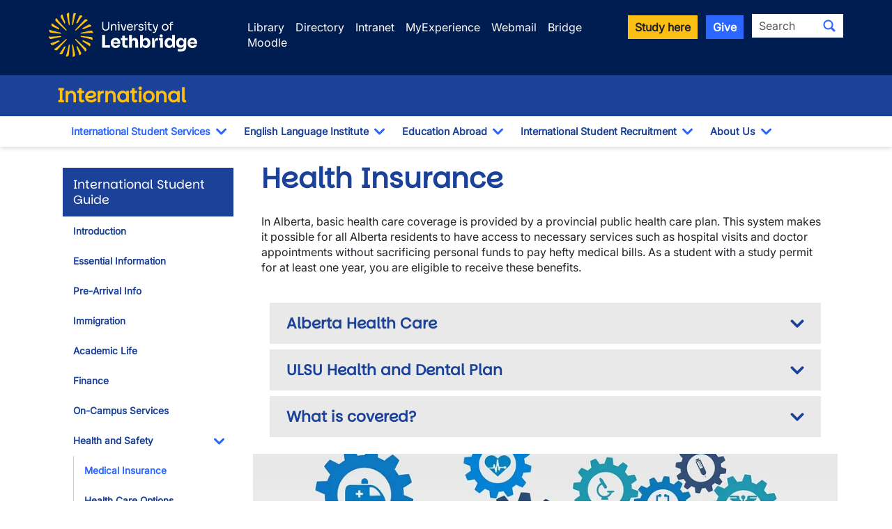

--- FILE ---
content_type: text/html; charset=UTF-8
request_url: https://www.ulethbridge.ca/international/health-insurance
body_size: 11719
content:
<!DOCTYPE html>
<html lang="en" dir="ltr" prefix="og: https://ogp.me/ns#" class="h-100">
  <head>
          <!-- If a group ID exists, send it as a data layer variable to Google Tag Manager -->
              <script>
          window.dataLayer = window.dataLayer || [];
          window.dataLayer.push({
            'send_group_id': 86
          });
        </script>
            <!-- Google Tag Manager -->
        <script>(function(w,d,s,l,i){w[l]=w[l]||[];w[l].push({'gtm.start':
        new Date().getTime(),event:'gtm.js'});var f=d.getElementsByTagName(s)[0],
        j=d.createElement(s),dl=l!='dataLayer'?'&l='+l:'';j.async=true;j.src=
        'https://www.googletagmanager.com/gtm.js?id='+i+dl;f.parentNode.insertBefore(j,f);
        })(window,document,'script','dataLayer','GTM-M98C3SQ2');</script>
      <!-- End Google Tag Manager -->
    
    <meta charset="utf-8" />
<noscript><style>form.antibot * :not(.antibot-message) { display: none !important; }</style>
</noscript><meta name="Generator" content="Drupal 10 (https://www.drupal.org)" />
<meta name="MobileOptimized" content="width" />
<meta name="HandheldFriendly" content="true" />
<meta name="viewport" content="width=device-width, initial-scale=1.0" />
<meta property="og:image" content="https://www.ulethbridge.ca/themes/custom/novalux/images/university_of_lethbridge.jpg" />
<link rel="canonical" href="https://www.ulethbridge.ca/international/health-insurance" />
<link rel="shortlink" href="https://www.ulethbridge.ca/node/20850" />

    <title>Health Insurance | University of Lethbridge</title>
    <link rel="stylesheet" media="all" href="/sites/default/files/css/css_puvwHJM4m26hosMYU8xsHe42PJqZSQR-BXYS7wkZw98.css?delta=0&amp;language=en&amp;theme=novalux&amp;include=eJxdjlEKwyAQRC9kFAo90NgsxrC64mhoevqW_jT0c97jwcC4M8C4HDe_00WzwdHR7iGCct1JLUIXjlNzTVdThEQSuod1CdV6geaXuGoHdD7_y4aO9Ak3hrXPBvU_4mdtM2rmJqvjySHle-QNOA5BDA" />
<link rel="stylesheet" media="all" href="/sites/default/files/css/css_jtzGvRDQaIB19O-l3JMuaHbohA0IseVpVXYy3v2AyNE.css?delta=1&amp;language=en&amp;theme=novalux&amp;include=eJxdjlEKwyAQRC9kFAo90NgsxrC64mhoevqW_jT0c97jwcC4M8C4HDe_00WzwdHR7iGCct1JLUIXjlNzTVdThEQSuod1CdV6geaXuGoHdD7_y4aO9Ak3hrXPBvU_4mdtM2rmJqvjySHle-QNOA5BDA" />
<link rel="stylesheet" media="all" href="https://cdn.jsdelivr.net/npm/bootstrap-icons@latest/font/bootstrap-icons.min.css" />

    
    <link rel="icon" type="image/png" href="/themes/custom/novalux/images/icons/favicon-96x96.png" sizes="96x96" />
    <link rel="icon" type="image/svg+xml" href="/themes/custom/novalux/images/icons/favicon.svg" />
    <link rel="shortcut icon" href="/themes/custom/novalux/images/icons/favicon.ico" />
    <link rel="apple-touch-icon" href="/themes/custom/novalux/images/icons/apple-touch-icon.png" />
    <meta name="apple-mobile-web-app-title" content="U of L" />
    <link rel="manifest" href="/themes/custom/novalux/images/icons/site.webmanifest" />
  </head>
  <body class="path-node page-node-type-page   d-flex flex-column h-100 group-id-86">
          <!-- Google Tag Manager (noscript) -->
        <noscript><iframe src="https://www.googletagmanager.com/ns.html?id=GTM-M98C3SQ2"
        height="0" width="0" style="display:none;visibility:hidden"></iframe></noscript>
      <!-- End Google Tag Manager (noscript) -->
            <a href="#main-content" class="visually-hidden focusable skip-link">
      Skip to main content
    </a>
    
      <div class="dialog-off-canvas-main-canvas d-flex flex-column h-100" data-off-canvas-main-canvas>
    



<header>
  <div class="header-top">
  <div class="container">
    <div class="row site-header-brand mb-2">
      <div class="col-12 col-md-4 col-lg-3 g-0 text-center text-md-start logo-container">
        <a href="/">
          <img src="/themes/custom/novalux/images/logo-header.svg" class="logo logoUleth" alt="Welcome to the University of Lethbridge" />
        </a>
      </div>

      <div class="col-12 col-md-8 col-lg-9 d-none g-0 d-md-block">
        <div class="row justify-content-start">
          <div class="col-xs-12 utility-nav header-search">
            <div class="row">
  <div class="col d-flex justify-content-start justify-content-md-end utility-links mt-2_5">
    <ul>
      <li><a href="https://library.ulethbridge.ca" class="global-header-links">Library</a></li>
      <li><a href="/directory" class="global-header-links">Directory</a></li>
      <li><a href="https://uleth.sharepoint.com/sites/Intranet" class="global-header-links">Intranet</a></li>
      <li><a href="https://myexperience.ulethbridge.ca" class="global-header-links">MyExperience</a></li>
      <li><a href="/webmail" class="global-header-links">Webmail</a></li>
      <li><a href="https://bridge.uleth.ca/" class="global-header-links">Bridge</a></li>
      <li><a href="https://moodle.uleth.ca/" class="global-header-links">Moodle</a></li>
    </ul>
  </div>
  <div class="col-12 col-xl-auto col d-flex justify-content-end text-end utility-search d-none d-md-block">
    <a role="button" class="btn btn-secondary btn-sm global-header-links me-2" href="/admissions">Study here</a>
    <a role="button" class="btn btn-info btn-sm global-header-links me-2" href="/giving">Give</a>
      <span class="global-search">
    
  
  <form data-block="search" action="/search" method="get" id="search-api-page-block-form-site-search" accept-charset="UTF-8">
  <div class="input-group flex-nowrap">
    <div class="js-form-item form-item js-form-type-search form-type-search js-form-item-keys form-item-keys form-no-label">
      <label for="edit-keys" class="visually-hidden">Search</label>
        
  <input title="Enter the terms you wish to search for." class="form-control-sm form-search form-control" placeholder="Search" data-drupal-selector="edit-keys" type="search" id="edit-keys" name="keys" value="" size="40" maxlength="128" />


        </div>
<div data-drupal-selector="edit-actions" class="form-actions js-form-wrapper form-wrapper" id="edit-actions">
<button class="search-form__submit btn-sm btn-default button js-form-submit form-submit" data-drupal-selector="edit-submit" type="submit" id="edit-submit" value="Search" aria-label="Submit search"><i class="bi bi-search"></i></span>
</button>
</div>

  </div>
</form>



  </span>
  </div>
</div>
          </div>
        </div>
      </div>

    </div>
  </div>
</div>

  <div class="header-department">
    <div class="container">
      <div class="row">
        <div class="col">
                    <h2 class="unit-name">
                          <a href="/international">International</a>
                      </h2>
        </div>
      </div>
    </div>
  </div>

  <button type="button" id="nav-toggle" class="navbar-toggle collapsed" aria-label="Main menu">
    <span class="icon-bar"></span>
    <span class="icon-bar"></span>
    <span class="icon-bar"></span>
  </button>

  <div class="header-nav">
    <div class="container">
      <div class="row site-header-navigation">
        <div class="col">
          <nav class="navbar navbar-default nav-sub-page" role="navigation">
            <div class="navbar-items" id="unit-nav">
  <div class="container d-md-none mobile-nav-header">
    <div class="row">
      <div class="col-7">
        <a href="/">
          <img src="/themes/custom/novalux/images/logo-mobile.svg" class="" alt="Welcome to the University of Lethbridge" />
        </a>
      </div>
      <div class="col-5 text-end mt-3">
        <a id="mobile-close-nav" class="btn btn-info btn-sm ">Close <i class="bi bi-x-lg"></i>
        </a>
      </div>
    </div>
    <div class="row">
      <div id="nav-search-container" class="gx-0 col-12 text-center">
        <div class="header-search" id="mobile-header-search">
            <span class="global-search mobile-search">
    
  
  <form data-block="search" action="/search" method="get" id="search-api-page-block-form-site-search--2" accept-charset="UTF-8">
  <div class="input-group flex-nowrap">
    <div class="js-form-item form-item js-form-type-search form-type-search js-form-item-keys form-item-keys form-no-label">
      <label for="edit-keys--2" class="visually-hidden">Search</label>
        
  <input title="Enter the terms you wish to search for." class="form-control-sm form-search form-control" placeholder="Search" data-drupal-selector="edit-keys" type="search" id="edit-keys--2" name="keys" value="" size="40" maxlength="128" />


        </div>
<div data-drupal-selector="edit-actions" class="form-actions js-form-wrapper form-wrapper" id="edit-actions--2">
<button class="search-form__submit btn-sm btn-default button js-form-submit form-submit" data-drupal-selector="edit-submit" type="submit" id="edit-submit--2" value="Search" aria-label="Submit search"><i class="bi bi-search"></i></span>
</button>
</div>

  </div>
</form>



  </span>
        </div>
      </div>
    </div>
  </div>
  <div class="container">
    <div class="row">
      <div class="col">
          <div class="region region-nav-main">
    <div id="block-group-content-menu-department-menu--2" class="block block-group-content-menu block-group-content-menudepartment-menu">
  
    
      
            <ul data-block="nav_main" class="navbar-nav mr-auto">
                      
  <li class="nav-item dropdown">
          <div class="btn-group">
        <a href="/international/content/international-student-services" class="nav-item nav-link active pt-2_5 pb-2_5 btn" data-drupal-link-system-path="node/9256">International Student Services</a>
        <button type="button" class="arrow btn ps-3 ps-md-0 pe-3 pt-1_5 pb-1_5" data-bs-toggle="dropdown" aria-haspopup="true" aria-expanded="false">
          <i class="bi bi-chevron-down"></i>
          <span class="sr-only">Toggle Dropdown</span>
        </button>

                    <ul class="dropdown-menu">
                      
  <li class="nav-item">
          <a href="/international/content/advising-hours" class="dropdown-item not-active pt-2_5 pb-2_5 btn" data-drupal-link-system-path="node/9295">International Student Advising</a>
    
  </li>

                  
  <li class="nav-item">
          <a href="/international/international-student-events" class="dropdown-item not-active pt-2_5 pb-2_5 btn" data-drupal-link-system-path="node/24343">International Student Events</a>
    
  </li>

                  
  <li class="nav-item">
          <a href="/international/international-student-guide-1" class="dropdown-item active pt-2_5 pb-2_5 btn" data-drupal-link-system-path="node/22834">International Student Guide</a>
    
  </li>

                  
  <li class="nav-item">
          <a href="/international/pre-arrival-information-international-students" class="dropdown-item not-active pt-2_5 pb-2_5 btn" data-drupal-link-system-path="node/36787">Pre-Arrival Information for International Students</a>
    
  </li>

                  
  <li class="nav-item">
          <a href="/international/immigration-updates-announcements" class="dropdown-item not-active pt-2_5 pb-2_5 btn" data-drupal-link-system-path="node/39992">Immigration Updates &amp; Announcements</a>
    
  </li>

                  
  <li class="nav-item">
          <a href="/international/application-guides-immigration-resources" class="dropdown-item not-active pt-2_5 pb-2_5 btn" data-drupal-link-system-path="node/40864">Application Guides &amp; Resources</a>
    
  </li>

                  
  <li class="nav-item">
          <a href="/international/content/request-invitation-letter" class="dropdown-item not-active pt-2_5 pb-2_5 btn" data-drupal-link-system-path="node/9398">Request for Graduation Invitation Letter</a>
    
  </li>

                  
  <li class="nav-item">
          <a href="/international/content/request-post-graduation-work-permit-letter" class="dropdown-item not-active pt-2_5 pb-2_5 btn" data-drupal-link-system-path="node/9399">Request for Completion Letter (PGWP)</a>
    
  </li>

                  
  <li class="nav-item">
          <a href="/international/international-student-mentorship-program-ismp" title="Learn about the International Student Mentorship Program" class="dropdown-item not-active pt-2_5 pb-2_5 btn" data-drupal-link-system-path="node/17580">International Student Mentorship Program</a>
    
  </li>

                  
  <li class="nav-item">
          <a href="/international/icent-app-ulethbridge" class="dropdown-item not-active pt-2_5 pb-2_5 btn" data-drupal-link-system-path="node/23973">iCent App uLethbridge</a>
    
  </li>

                  
  <li class="nav-item">
          <a href="/international/international-recipe-collection" class="dropdown-item not-active pt-2_5 pb-2_5 btn" data-drupal-link-system-path="node/34516">International Recipe Collection</a>
    
  </li>

        </ul>
  
      </div>
    
  </li>

                  
  <li class="nav-item dropdown">
          <div class="btn-group">
        <a href="/international/content/english-language-institute" class="nav-item nav-link not-active pt-2_5 pb-2_5 btn" data-drupal-link-system-path="node/9324">English Language Institute</a>
        <button type="button" class="arrow btn ps-3 ps-md-0 pe-3 pt-1_5 pb-1_5" data-bs-toggle="dropdown" aria-haspopup="true" aria-expanded="false">
          <i class="bi bi-chevron-down"></i>
          <span class="sr-only">Toggle Dropdown</span>
        </button>

                    <ul class="dropdown-menu">
                      
  <li class="nav-item">
          <a href="/international/content/english-academic-purposes-eap" class="dropdown-item not-active pt-2_5 pb-2_5 btn" data-drupal-link-system-path="node/9323">English for Academic Purposes (EAP)</a>
    
  </li>

                  
  <li class="nav-item">
          <a href="/international/english-academic-purposes-scholarships" class="dropdown-item not-active pt-2_5 pb-2_5 btn" data-drupal-link-system-path="node/24151">English for Academic Purposes Awards</a>
    
  </li>

                  
  <li class="nav-item">
          <a href="/international/living-lethbridge-eli-students" class="dropdown-item not-active pt-2_5 pb-2_5 btn" data-drupal-link-system-path="node/21919">Living in Lethbridge for ELI Students</a>
    
  </li>

                  
  <li class="nav-item">
          <a href="/international/request-custom-program" class="dropdown-item not-active pt-2_5 pb-2_5 btn" data-drupal-link-system-path="node/42313">Request a Custom Program</a>
    
  </li>

                  
  <li class="nav-item">
          <a href="/international/summer-english-experience-canada" class="dropdown-item not-active pt-2_5 pb-2_5 btn" data-drupal-link-system-path="node/24135">Summer English Experience in Canada</a>
    
  </li>

                  
  <li class="nav-item">
          <a href="/international/eli-activity-calendar" class="dropdown-item not-active pt-2_5 pb-2_5 btn" data-drupal-link-system-path="node/21448">ELI Activity Calendar</a>
    
  </li>

                  
  <li class="nav-item">
          <a href="/international/content/custom-programs" class="dropdown-item not-active pt-2_5 pb-2_5 btn" data-drupal-link-system-path="node/9325">Custom Programs</a>
    
  </li>

                  
  <li class="nav-item">
          <a href="/international/content/english-language-tutor-program-1" class="dropdown-item not-active pt-2_5 pb-2_5 btn" data-drupal-link-system-path="node/9255">English Language Partner Program</a>
    
  </li>

                  
  <li class="nav-item">
          <a href="/international/writing-tutoring-program-wtp" class="dropdown-item not-active pt-2_5 pb-2_5 btn" data-drupal-link-system-path="node/21914">Writing Tutoring Program</a>
    
  </li>

                  
  <li class="nav-item">
          <a href="/international/homestay" class="dropdown-item not-active pt-2_5 pb-2_5 btn" data-drupal-link-system-path="node/23026">Homestay</a>
    
  </li>

        </ul>
  
      </div>
    
  </li>

                  
  <li class="nav-item dropdown">
          <div class="btn-group">
        <a href="/international/content/education-abroad" class="nav-item nav-link not-active pt-2_5 pb-2_5 btn" data-drupal-link-system-path="node/9381">Education  Abroad</a>
        <button type="button" class="arrow btn ps-3 ps-md-0 pe-3 pt-1_5 pb-1_5" data-bs-toggle="dropdown" aria-haspopup="true" aria-expanded="false">
          <i class="bi bi-chevron-down"></i>
          <span class="sr-only">Toggle Dropdown</span>
        </button>

                    <ul class="dropdown-menu">
                      
  <li class="nav-item">
          <a href="/international/content/scholarships-0" class="dropdown-item not-active pt-2_5 pb-2_5 btn" data-drupal-link-system-path="node/9375">Scholarships</a>
    
  </li>

                  
  <li class="nav-item">
          <a href="/international/outbound" class="dropdown-item not-active pt-2_5 pb-2_5 btn" data-drupal-link-system-path="node/9376">Outbound</a>
    
  </li>

                  
  <li class="nav-item">
          <a href="/international/inbound" class="dropdown-item not-active pt-2_5 pb-2_5 btn" data-drupal-link-system-path="node/9369">Inbound</a>
    
  </li>

        </ul>
  
      </div>
    
  </li>

                  
  <li class="nav-item dropdown">
          <div class="btn-group">
        <a href="/international/international-recruitment" class="nav-item nav-link not-active pt-2_5 pb-2_5 btn" data-drupal-link-system-path="node/11854">International Student Recruitment</a>
        <button type="button" class="arrow btn ps-3 ps-md-0 pe-3 pt-1_5 pb-1_5" data-bs-toggle="dropdown" aria-haspopup="true" aria-expanded="false">
          <i class="bi bi-chevron-down"></i>
          <span class="sr-only">Toggle Dropdown</span>
        </button>

                    <ul class="dropdown-menu">
                      
  <li class="nav-item">
          <a href="/international/international-recruitment" title="" class="dropdown-item not-active pt-2_5 pb-2_5 btn" data-drupal-link-system-path="node/11854">Our Recruitment Team</a>
    
  </li>

                  
  <li class="nav-item">
          <a href="https://www.ulethbridge.ca/future-student/international-enrolment-booking" title="" class="dropdown-item not-active pt-2_5 pb-2_5 btn">Book an appointment with an International Recruiter</a>
    
  </li>

                  
  <li class="nav-item">
          <a href="/international/education-agents-consultants-representatives" title="" class="dropdown-item not-active pt-2_5 pb-2_5 btn" data-drupal-link-system-path="node/40449">About Education Agents, Consultants, &amp; Representatives</a>
    
  </li>

                  
  <li class="nav-item">
          <a href="/international/partner-agents-consultants-and-representatives" class="dropdown-item not-active pt-2_5 pb-2_5 btn" data-drupal-link-system-path="node/40450">Our Partner Agents, Consultants, and Representatives</a>
    
  </li>

                  
  <li class="nav-item">
          <a href="/international/prospective-agents" title="" class="dropdown-item not-active pt-2_5 pb-2_5 btn" data-drupal-link-system-path="node/20243">Become a Recruitment Partner</a>
    
  </li>

                  
  <li class="nav-item">
          <a href="/international/international-information-sessions-events-and-tours" class="dropdown-item not-active pt-2_5 pb-2_5 btn" data-drupal-link-system-path="node/41004">International Information Sessions, Events and Tours</a>
    
  </li>

        </ul>
  
      </div>
    
  </li>

                  
  <li class="nav-item dropdown">
          <div class="btn-group">
        <a href="/international/content/about-us" class="nav-item nav-link not-active pt-2_5 pb-2_5 btn" data-drupal-link-system-path="node/9280">About Us</a>
        <button type="button" class="arrow btn ps-3 ps-md-0 pe-3 pt-1_5 pb-1_5" data-bs-toggle="dropdown" aria-haspopup="true" aria-expanded="false">
          <i class="bi bi-chevron-down"></i>
          <span class="sr-only">Toggle Dropdown</span>
        </button>

                    <ul class="dropdown-menu">
                      
  <li class="nav-item">
          <a href="/international/content/who-we-serve-0" class="dropdown-item not-active pt-2_5 pb-2_5 btn" data-drupal-link-system-path="node/9281">Who We Serve</a>
    
  </li>

                  
  <li class="nav-item">
          <a href="/international/content/guiding-principles" class="dropdown-item not-active pt-2_5 pb-2_5 btn" data-drupal-link-system-path="node/9253">Guiding Principles</a>
    
  </li>

                  
  <li class="nav-item">
          <a href="/international/international-centre-events-0" class="dropdown-item not-active pt-2_5 pb-2_5 btn" data-drupal-link-system-path="node/22791">International Centre Events</a>
    
  </li>

                  
  <li class="nav-item">
          <a href="/international/content/volunteering-opportunities" class="dropdown-item not-active pt-2_5 pb-2_5 btn" data-drupal-link-system-path="node/9282">Volunteering Opportunities</a>
    
  </li>

                  
  <li class="nav-item">
          <a href="/international/international-dinner" class="dropdown-item not-active pt-2_5 pb-2_5 btn" data-drupal-link-system-path="node/24932">International Dinner</a>
    
  </li>

                  
  <li class="nav-item">
          <a href="/international/content/international-education-week-0" class="dropdown-item not-active pt-2_5 pb-2_5 btn" data-drupal-link-system-path="node/9270">International Education Week</a>
    
  </li>

                  
  <li class="nav-item">
          <a href="/international/faq-ukrainian-students" class="dropdown-item not-active pt-2_5 pb-2_5 btn" data-drupal-link-system-path="node/38782">FAQ for Ukrainian Students</a>
    
  </li>

                  
  <li class="nav-item">
          <a href="/international/contact" class="dropdown-item not-active pt-2_5 pb-2_5 btn" data-drupal-link-system-path="node/11575">Contact</a>
    
  </li>

        </ul>
  
      </div>
    
  </li>

        </ul>
  



  </div>

  </div>

      </div>
    </div>
  </div>
  <div class="container utility-container utility-container-mobile d-block d-md-none">
    <div class="col-12 utility-nav utility-nav-mobile">
      <div class="row">
  <div class="col d-flex justify-content-start justify-content-md-end utility-links mt-2_5">
    <ul>
      <li><a href="https://library.ulethbridge.ca" class="global-header-links mobile-header-links">Library</a></li>
      <li><a href="/directory" class="global-header-links mobile-header-links">Directory</a></li>
      <li><a href="https://uleth.sharepoint.com/sites/Intranet" class="global-header-links mobile-header-links">Intranet</a></li>
      <li><a href="https://myexperience.ulethbridge.ca" class="global-header-links mobile-header-links">MyExperience</a></li>
      <li><a href="/webmail" class="global-header-links mobile-header-links">Webmail</a></li>
      <li><a href="https://bridge.uleth.ca/" class="global-header-links mobile-header-links">Bridge</a></li>
      <li><a href="https://moodle.uleth.ca/" class="global-header-links mobile-header-links">Moodle</a></li>
    </ul>
  </div>
  <div class="col-12 col-xl-auto col d-flex justify-content-end text-end utility-search d-none d-md-block">
    <a role="button" class="btn btn-secondary btn-sm global-header-links me-2" href="/admissions">Study here</a>
    <a role="button" class="btn btn-info btn-sm global-header-links me-2" href="/giving">Give</a>
      <span class="global-search">
    
  
  <form data-block="search" action="/search" method="get" id="search-api-page-block-form-site-search--3" accept-charset="UTF-8">
  <div class="input-group flex-nowrap">
    <div class="js-form-item form-item js-form-type-search form-type-search js-form-item-keys form-item-keys form-no-label">
      <label for="edit-keys--3" class="visually-hidden">Search</label>
        
  <input title="Enter the terms you wish to search for." class="form-control-sm form-search form-control" placeholder="Search" data-drupal-selector="edit-keys" type="search" id="edit-keys--3" name="keys" value="" size="40" maxlength="128" />


        </div>
<div data-drupal-selector="edit-actions" class="form-actions js-form-wrapper form-wrapper" id="edit-actions--3">
<button class="search-form__submit btn-sm btn-default button js-form-submit form-submit" data-drupal-selector="edit-submit" type="submit" id="edit-submit--3" value="Search" aria-label="Submit search"><i class="bi bi-search"></i></span>
</button>
</div>

  </div>
</form>



  </span>
  </div>
</div>
    </div>
    <div class="col-12 text-center">
      <a role="button" class="btn btn-secondary btn-sm global-header-links mobile-header-links" href="/admissions">Study here</a>
      <a role="button" class="btn btn-info btn-sm global-header-links mobile-header-links" href="/giving">Give</a>
    </div>
  </div>
</div>
          </nav>
        </div>
      </div>
    </div>
  </div>

</header>

<main role="main">
  <a id="main-content" tabindex="-1"></a>
  
<div class="container container">
    <div class="row">

          <div class="order-2 order-lg-1 col-12 col-lg-3 sidebar-first">
          <div class="region region-sidebar-first">
    <div id="block-group-content-menu-department-menu" class="block block-group-content-menu block-group-content-menudepartment-menu">
  
    
      

        
    
                  
                  
                      <h5 class="menu-parent-title">International Student Guide</h5>
                  <ul class="navbar-nav mr-auto" id="")>
    
                                    
    <li class="nav-item">
              <a href="/international/introduction" class="nav-link not-active pt-2_5 pb-2_5 btn" data-drupal-link-system-path="node/20784">Introduction</a>
          </li>
  
                                    
    <li class="nav-item">
              <a href="/international/essential-information" class="nav-link not-active pt-2_5 pb-2_5 btn" data-drupal-link-system-path="node/20785">Essential Information</a>
          </li>
  
                                    
    <li class="nav-item">
              <a href="https://www.ulethbridge.ca/international/pre-arrival-information-international-students" class="nav-link not-active pt-2_5 pb-2_5 btn">Pre-Arrival Info  </a>
          </li>
  
                                    
    <li class="nav-item">
              <a href="/international/immigration" class="nav-link not-active pt-2_5 pb-2_5 btn" data-drupal-link-system-path="node/20786">Immigration</a>
          </li>
  
                                    
    <li class="nav-item">
              <a href="/international/academic-life" class="nav-link not-active pt-2_5 pb-2_5 btn" data-drupal-link-system-path="node/20787">Academic Life</a>
          </li>
  
                                    
    <li class="nav-item">
              <a href="/international/finance" class="nav-link not-active pt-2_5 pb-2_5 btn" data-drupal-link-system-path="node/23027">Finance</a>
          </li>
  
                                    
    <li class="nav-item">
              <a href="/international/campus-services" class="nav-link not-active pt-2_5 pb-2_5 btn" data-drupal-link-system-path="node/20788">On-Campus Services</a>
          </li>
  
                                    
    <li class="nav-item dropdown">
              <div class="btn-group">
          <a href="/international/health-and-safety" class="expanded-nav-link active pt-2_5 pb-2_5 btn" data-drupal-link-system-path="node/20789">Health and Safety</a>
          <button type="button" class="arrow btn" data-bs-toggle="collapse" data-bs-auto-close="false" aria-expanded="false" data-bs-target="#menu-health-and-safety"aria-controls="menu-health-and-safety">
            <i class="bi bi-chevron-down"></i>
            <span class="sr-only">Toggle Dropdown</span>
          </button>
        </div>
                      <ul id="menu-health-and-safety" class="collapse side-dropdown show">
    
                                    
    <li class="nav-item">
              <a href="/international/health-insurance" class="dropdown-link active pt-2_5 pb-2_5 btn is-active" data-drupal-link-system-path="node/20850" aria-current="page">Medical Insurance</a>
          </li>
  
                                    
    <li class="nav-item">
              <a href="/international/health-care-options" class="dropdown-link not-active pt-2_5 pb-2_5 btn" data-drupal-link-system-path="node/20851">Health Care Options</a>
          </li>
  
                                    
    <li class="nav-item">
              <a href="/international/mental-and-sexual-health" class="dropdown-link not-active pt-2_5 pb-2_5 btn" data-drupal-link-system-path="node/20854">Mental and Sexual Health</a>
          </li>
  
                                    
    <li class="nav-item">
              <a href="/international/staying-safe" class="dropdown-link not-active pt-2_5 pb-2_5 btn" data-drupal-link-system-path="node/20855">Staying Safe</a>
          </li>
  
              </ul>
      
          </li>
  
                                    
    <li class="nav-item">
              <a href="/international/practical-living" class="nav-link not-active pt-2_5 pb-2_5 btn" data-drupal-link-system-path="node/20790">Practical Living</a>
          </li>
  
                                    
    <li class="nav-item">
              <a href="/international/canadian-way" class="nav-link not-active pt-2_5 pb-2_5 btn" data-drupal-link-system-path="node/20791">Canadian Way</a>
          </li>
  
              </ul>
      
      
                  
                  
                  
                  
                  
                  
                  
                  
          




  </div>

  </div>

      </div>
    
    <div class="order-1 order-lg-2 col-12 col-lg-9">
        <div class="region region-content">
    <div data-drupal-messages-fallback class="hidden"></div>


<article class="header_footer_left node--type-page node--mode-full node--type-page--mode-full node-published">
  <div>
    <h1 class="page-title">Health Insurance</h1>
    
            <div class="clearfix text-formatted field field--name-body field--type-text-with-summary field--label-hidden field__item"><p>In Alberta, basic health care coverage is provided by a provincial public health care plan. This system makes it possible for all Alberta residents to have access to necessary services such as hospital visits and doctor appointments without sacrificing personal funds to pay hefty medical bills. As a student with a study permit for at least one year, you are eligible to receive these benefits.</p></div>
        <div class="row">
    
  <div class="section-wrapper">
    <div class="mt-2 mb-2 paragraph paragraph--type--section paragraph--view-mode--full" style="background-color:#FFFFFF">
      <div class="container">
        <div class="row">
          <div class="">
            <div class="row">
                              
  





  <div class="paragraph paragraph--type--accordion paragraph--view-mode--full mt-3 mb-3 accordion col-lg-12 col-md-12">
          
      <div class="field field--name-field-paragraphs-accordion field--type-entity-reference-revisions field--label-hidden field__items">
              <div class="field__item">

  <div class="accordion-item accordion-item-7390" id="accordion-7390">
    <h2 class="accordion-header accordion-header-7390" id="heading-7390">
      <button class="accordion-button accordion-button-7390 collapsed" type="button" data-bs-toggle="collapse" data-bs-target="#collapse-7390" aria-expanded="false" aria-controls="collapse-7390">

  Alberta Health Care

</button>
    </h2>
    <div id="collapse-7390" class="accordion-collapse collapse" aria-labelledby="heading-7390" data-bs-parent="#accordion-parent">
      <div class="accordion-body">
            <div class="clearfix text-formatted field field--name-field-add-content field--type-text-long field--label-hidden field__item"><h4>Alberta Health Care</h4>

<p>All uLethbridge students are required to have basic health insurance. You can register for Alberta Health Care at any <a href="http://www.servicealberta.gov.ab.ca/find-a-registry-agent.cfm" target="_blank">Registry Agent</a>. For most students, there is no cost for the Alberta Health Care Insurance Plan. It is important that you register soon after you arrive in Alberta.</p>

<p>The following documents will be required for the Alberta Health Care registration to be processed:</p>

<ul>
	<li>Passport</li>
	<li>Study permit</li>
	<li>Proof of Alberta residence (such as your lease agreement, a bill with your address, etc.)
	<ul>
		<li>If you do not yet have a document with your address on it, please <a href="mailto:international.advice@uleth.ca">let us know. </a></li>
	</ul>
	</li>
</ul>

<p>You will be issued an Alberta Health Card; you should carry your Alberta Health Card and a piece of photo identification with you at all times. You will be required to show them anytime you access health services in Alberta.</p>

<p>You are not eligible to receive the Alberta Health Care Insurance Plan if you are staying in Alberta for less than 12 consecutive months. If you would like to consider short-term health insurance options, consult with the Health Centre. Minors (under 18 years of age) must be registered for AHCIP as a dependent of another Alberta resident. Please consult with the <a href="mailto:health.centre@uleth.ca">Health Centre</a> for more details.</p>

<p>Questions? <a href="mailto:health.centre@uleth.ca">Contact the Health Centre</a>.</p></div>
      </div>
    </div>
  </div>

</div>
              <div class="field__item">

  <div class="accordion-item accordion-item-7391" id="accordion-7391">
    <h2 class="accordion-header accordion-header-7391" id="heading-7391">
      <button class="accordion-button accordion-button-7391 collapsed" type="button" data-bs-toggle="collapse" data-bs-target="#collapse-7391" aria-expanded="false" aria-controls="collapse-7391">

  ULSU Health and Dental Plan

</button>
    </h2>
    <div id="collapse-7391" class="accordion-collapse collapse" aria-labelledby="heading-7391" data-bs-parent="#accordion-parent">
      <div class="accordion-body">
            <div class="clearfix text-formatted field field--name-field-add-content field--type-text-long field--label-hidden field__item"><h4>ULSU Health and Dental Plan</h4>

<p>In addition to Alberta Health Care, all full-time students are automatically enrolled in an extended health insurance plan called the <a href="http://ulsu.ca/?s=3&amp;p=20&amp;0=20" target="_blank">ULSU Health and Dental Plan</a>. The premiums for this plan are included in your tuition and fees. This plan provides partial coverage for medical costs not covered by Alberta Health Care (for example, ambulance, prescription drugs, dental care, etc.) You may opt out of the Health and Dental Plan if you have proof of other extended coverage.</p>

<p>If you have dependents, you may <a href="https://studentvip.ca/frmPage.aspx?school_page_id=4dfcd284-7b2b-453c-8862-674a43d26c6f">add family members</a> on to the benefit plan for an additional charge. Payment and forms for family add-ons are accepted at the Students' Union Office (SU180).</p>

<p>Visit the Students’ Union Office to pick up your benefit card, or you can download your card online <a href="https://studentvip.ca/plancard.aspx" target="_blank">here.</a></p></div>
      </div>
    </div>
  </div>

</div>
              <div class="field__item">

  <div class="accordion-item accordion-item-7392" id="accordion-7392">
    <h2 class="accordion-header accordion-header-7392" id="heading-7392">
      <button class="accordion-button accordion-button-7392 collapsed" type="button" data-bs-toggle="collapse" data-bs-target="#collapse-7392" aria-expanded="false" aria-controls="collapse-7392">

  What is covered?

</button>
    </h2>
    <div id="collapse-7392" class="accordion-collapse collapse" aria-labelledby="heading-7392" data-bs-parent="#accordion-parent">
      <div class="accordion-body">
            <div class="clearfix text-formatted field field--name-field-add-content field--type-text-long field--label-hidden field__item"><p><a class="btn btn-sm btn-primary-inverse" href="https://www.alberta.ca/ahcip-what-is-covered.aspx" target="_blank">Click here</a> to learn more about what is covered under the <strong>Alberta Health Care Insurance Pan.</strong></p>

<p><a class="btn btn-sm btn-primary-inverse" href="https://studentvip.ca/Default.aspx" target="_blank">Click here</a> to learn more about what is covered under the <strong>ULSU Health and Dental Plan.</strong></p></div>
      </div>
    </div>
  </div>

</div>
          </div>
  
      </div>

  
  <div class="hero-item paragraph paragraph--type--hero-image paragraph--view-mode--full">
          <div class="hero-wrapper">
        <div class="hero-main hero-bg-center" style="background:  url(/sites/default/files/styles/hero_full/public/2019/04/nonemergencyhealthcareoptions.healthgearsicons.jpg.webp?itok=z4ox6uix);">
          <div class="hero-inner pt-4 pb-4">
            <div class="container pt-5 pt-md-6 pb-5 pb-md-6 text-center">
              <div class="hero-header">
                <div class="hero-container">
                                                                                        </div>
              </div>
            </div>
          </div>
        </div>
      </div>

      </div>


                          </div>
          </div>
        </div>
      </div>
    </div>
  </div>

  </div>

  </div>
</article>


  </div>

    </div>

      </div>
</div>
</main>

<footer class="mt-auto ">
    <div class="unit-footer container">
    <div class="row">
 <div class="col-md-3 col-sm-6">
 <h3>Related Links</h3>

 <ul>
 <li><a href="/international/content/outbound">Go Abroad</a></li>
 <li><a href="/international/content/english-language-institute">English Language Institute</a></li>
 <li><a href="/international/international-student-guide-1">International Student Guide</a></li>
 <li><a href="https://www.uleth.ca/future-student/application" class="btn btn-sm btn-primary btn-inverse">Apply Now</a></li>
 </ul>
 </div>

 <div class="col-md-3 col-sm-6">
 <h3>Connect with us</h3>

 <ul>
 <li><a href="https://www.facebook.com/UlethInternational"><i class="fab fa-facebook-square"></i>Facebook (International)</a></li>
 <li><a href="https://www.facebook.com/UlethInternational"><i class="fab fa-facebook-square"></i>Facebook (English Language Institute)</a></li>
 <li><a href="https://www.instagram.com/ulethbridgeinternational"><i class="fab fa-instagram"></i>Instagram (International)</a></li>
 <li><a href="https://www.instagram.com/ulethbridge_ELI"><i class="fab fa-instagram"></i>Instagram (English Language Institute)</a></li>
 <li><a href="https://twitter.com/ULeth_Intl"><i class="fab fa-twitter"></i>Twitter (International)</a></li>
 </ul>
 </div>

 <div class="clearfix visible-sm"></div>

 <div class="col-md-3 col-sm-6">
 <h3>Volunteer with us</h3>
 <ul>
 <li><a href="/international/volunteer-be-international-student-mentor">International Student Mentor</a></li>
 <li><a href="/international/content/english-language-tutor-program-1">English Language Partner Program</a></li>
 <li><a href="/international/friendship-programs">Friendship Programs</a></li>
 </ul>
 </div>

 <div class="col-md-3 col-sm-6">
 <h3>International</h3>

 <ul>
 <li><span class="fa fa-map-marker-alt" title="Office"></span>SU060 (Students' Union Building)</li>
 <li><span class="fa fa-phone-alt" title="Phone"></span>403-329-2053</li>
 <li><span class="fa fa-fax" title="Fax"></span>403-382-7140</li>
 <li><a href="mailto:international@uleth.ca"><span class="fa fa-envelope"></span>international@uleth.ca</a></li>
 </ul>
 </div>
</div>
  </div>


<div class="primary-footer footer-wrap ">
  <div class="container">
          <div class="footer-global ">
        <div class="container">
            <div class="region region-footer">
    <div class="col-12">
  <p><div class="row">
	<div class="col-12 col-md-6 col-lg-3">
		<h3>Students</h3>
		<ul class="sm-split-column">
			<li><a href="/ross/academic-calendar" class="global-footer-links">Academic calendar</a></li>
			<li><a href="/ross" class="global-footer-links">Student Enrolment and Registrar Services</a></li>
			<li><a href="/campus-life/student-opportunities" class="global-footer-links">Student opportunities</a></li>
			<li><a href="/campus-life/student-services" class="global-footer-links">Student services</a></li>
			<li><a href="/admissions" class="global-footer-links">Study here</a></li>
		</ul>
	</div>

	<div class="col-12 col-md-6 col-lg-3">
		<h3>Information for</h3>
		<ul class="sm-split-column">
			<li><a href="/alumni" class="global-footer-links">Alumni</a></li>
			<li><a href="/giving" class="global-footer-links">Donors</a></li>
			<li><a href="/community" class="global-footer-links">Visitors and community</a></li>
		</ul>
	</div>

	<div class="col-12 col-md-6 col-lg-3">
		<h3>Campus</h3>
		<ul>
			<li><a href="/hr/careers" class="global-footer-links">Careers at uLethbridge</a></li>
			<li><a href="https://www.ulethbridge.ca/notice/upcoming-events" class="global-footer-links">Events</a></li>
			<li><a href="https://uleth.sharepoint.com/sites/Intranet" class="global-footer-links">Faculty and staff intranet</a></li>
			<li><a href="/campus-life/campus-maps" class="global-footer-links">Maps and tours</a></li>
			<li><a href="https://www.ulethbridge.ca/unews" class="global-footer-links">News</a></li>
		</ul>
	</div>

	<div class="col-12 col-md-6 col-lg-3 mt-2">
	
	
		<p><strong><a href="/">Lethbridge Campus</a></strong><br />
		<span class="text-uleth-white">4401 University Drive<br />
                Lethbridge, Alberta, T1K 3M4</span>
</p>

		<p><strong><a href="/calgary">Calgary Campus</a></strong><br />
		<span class="text-uleth-white">Suite 6032, 345-6th Ave SE<br />
                Calgary, Alberta, T2G 4V1</span>
</p>
<p><strong><a href="/contact">Contact Us</a></strong></p>
<p><strong><a href="/directory">Faculty & Staff Directory</a></strong></p>
	
 
	</div>
</div>
<hr class="hr-pronghorn" />
<div class="row mt-5 mb-5">
     <div class="col-12 col-lg-3 text-center d-none d-lg-block">
          <a href="/" title="The University of Lethbridge">				
          <img src="/themes/custom/novalux/images/logo-header.svg" class="footer-logo logoUleth" alt="Visit the University of Lethbridge Homepage" /></a>
     </div>
      <div class="col-12 text-center d-block d-lg-none">
      <a href="/" title="The University of Lethbridge">				
      <img src="/themes/custom/novalux/images/logo-portrait.svg" class="footer-logo-portrait logoUleth" alt="Visit the University of Lethbridge Homepage" /></a>
		</div>
      <div class="col-12 col-lg-6 ps-4 pe-4">
            <p class="text-uleth-white"><strong>The University of Lethbridge is located on traditional Blackfoot Confederacy territory.</strong> We honour the Blackfoot people and their traditional ways of knowing in caring for this land, as well as all Indigenous peoples who have helped shape and continue to strengthen our University community.</p>
      </div>
		<div class="col col-lg-3 text-center">
				 <h3>Follow us on social media</h3>
				<div class="social-media">
						<a href="http://www.facebook.com/ulethbridge.ca" target="_blank" aria-label="Like ULethbridge on Facebook"><i class="bi bi-facebook"></i></a>
						<a href="https://www.instagram.com/ulethbridge/" target="_blank" aria-label="Follow ULethbridge on Instragram"><i class="bi bi-instagram"></i></a>
						<a href="http://x.com/intent/follow?source=followbutton&variant=1.0&screen_name=ULethbridge" target="_blank" aria-label="Follow ULethbridge on X (Formerly Twitter)"><i class="bi bi-twitter-x"></i></a>
						<a href="https://bsky.app/profile/ulethbridge.ca" target="_blank" aria-label="Follow ULethbridge on BSKY"><i class="bi bi-bluesky"></i></a>
						<a href="http://www.youtube.com/user/ulethbridge" target="_blank"  aria-label="Watch ULethbridge on YouTube"><i class="bi bi-youtube"></i></a>
						<a href="https://www.linkedin.com/school/university-of-lethbridge" target="_blank" aria-label="Connect with ULethbridge on LinkedIn"><i class="bi bi-linkedin"></i></a>
				</div>
		</div>
</div>
<hr class="hr-pronghorn" /></p>
</div>
  </div>

        </div>
      </div>
    
          <div class="footer-util">
        <div class="container">
            <div class="region region-utility-footer">
    <div class="col-12">
  <p><p class="text-center"><span class="text-uleth-white">&copy;2026 University of Lethbridge | </span><a href="/privacy-office/web-privacy-statement">Terms&nbsp;of&nbsp;use</a></p></p>
</div>
  </div>

        </div>
      </div>
      </div>
</div>
</footer>

  </div>

    
    <script type="application/json" data-drupal-selector="drupal-settings-json">{"path":{"baseUrl":"\/","pathPrefix":"","currentPath":"node\/20850","currentPathIsAdmin":false,"isFront":false,"currentLanguage":"en"},"pluralDelimiter":"\u0003","suppressDeprecationErrors":true,"aosjs":{"version":"v2","library":"aos","elements":{"1":{"selector":".aos-fade-up","animation":"fade-up","offset":"100","delay":"0","duration":"800","easing":"ease","anchorPlacement":"top-bottom","anchor":"","once":1,"mirror":0},"2":{"selector":".aos-fade-in-delay","animation":"fade-in","offset":"120","delay":"700","duration":"500","easing":"ease","anchorPlacement":"top-bottom","anchor":"","once":0,"mirror":0},"3":{"selector":".aos-fade-in","animation":"fade-in","offset":"120","delay":"0","duration":"500","easing":"ease","anchorPlacement":"top-bottom","anchor":"","once":0,"mirror":0},"4":{"selector":".aos-fade-up-delay","animation":"fade-up","offset":"100","delay":"250","duration":"800","easing":"ease","anchorPlacement":"top-bottom","anchor":"","once":1,"mirror":0},"5":{"selector":".aos-slide-right","animation":"fade-right","offset":"120","delay":"0","duration":"400","easing":"ease","anchorPlacement":"top-bottom","anchor":"","once":0,"mirror":0},"6":{"selector":".aos-slide-left","animation":"fade-left","offset":"120","delay":"0","duration":"400","easing":"ease","anchorPlacement":"top-bottom","anchor":"","once":0,"mirror":0},"7":{"selector":".aos-flip-up","animation":"flip-down","offset":"140","delay":"200","duration":"400","easing":"ease","anchorPlacement":"top-bottom","anchor":"","once":0,"mirror":0},"8":{"selector":".aos-fade-up-delay-1","animation":"fade-up","offset":"100","delay":"500","duration":"800","easing":"ease","anchorPlacement":"top-bottom","anchor":"","once":1,"mirror":0},"9":{"selector":".aos-fade-up-delay-2","animation":"fade-up","offset":"100","delay":"750","duration":"800","easing":"ease","anchorPlacement":"top-bottom","anchor":"","once":1,"mirror":0},"10":{"selector":".aos-fade-up-delay-3","animation":"fade-up","offset":"100","delay":"1000","duration":"800","easing":"ease","anchorPlacement":"top-bottom","anchor":"","once":1,"mirror":0},"11":{"selector":".aos-fade-up-card .card","animation":"fade-up","offset":"100","delay":"0","duration":"800","easing":"ease","anchorPlacement":"top-bottom","anchor":"","once":1,"mirror":0}},"additional":{"disable":"false","startEvent":"DOMContentLoaded","initClassName":"aos-init","animatedClassName":"aos-animate","useClassNames":0,"disableMutationObserver":0,"debounceDelay":50,"throttleDelay":99}},"ajaxTrustedUrl":{"\/search":true},"user":{"uid":0,"permissionsHash":"d3d2ec420cbdc0ac1c42fa6d9837bf27a7885c8cf1aa74973adf204fe93cb0e8"}}</script>
<script src="/sites/default/files/js/js_eRN9lzhu_HQXRTgZG9Qeo3GY9fx9iRXikfXWLGzXBu4.js?scope=footer&amp;delta=0&amp;language=en&amp;theme=novalux&amp;include=eJxFyEEKgDAMBdELNQYEzyOpiKSEpvSnxeOLbtzNG3EUsDhorktBktf70G9p1UjZPRBd2sZ_UgGZxIlI1afYuPkyz2KEo2sLPMJUIaI"></script>

  </body>
</html>


--- FILE ---
content_type: image/svg+xml
request_url: https://www.ulethbridge.ca/themes/custom/novalux/images/logo-portrait.svg
body_size: 12767
content:
<?xml version="1.0" encoding="UTF-8"?><svg id="Layer_1" xmlns="http://www.w3.org/2000/svg" viewBox="0 0 403.95 436.52"><defs><style>.cls-1{fill:#fff;}.cls-1,.cls-2{stroke-width:0px;}.cls-2{fill:#fcc015;}</style></defs><path class="cls-1" d="M52.93,339.05h-9.53v42.4h26.14v-8.36h-16.61v-34.04ZM201.07,353.25c-1.24-1.45-2.74-2.57-4.5-3.37-1.76-.79-3.73-1.19-5.9-1.19-2.48,0-4.69.55-6.62,1.66-1.74.99-3.12,2.44-4.18,4.3v-15.59h-9.35v42.4h7.44v-6.94c.21.54.43,1.07.7,1.56,1.12,2.11,2.67,3.71,4.65,4.79,1.98,1.08,4.26,1.63,6.86,1.63,2.28,0,4.34-.41,6.16-1.22,1.82-.81,3.38-1.97,4.68-3.46,1.3-1.49,2.28-3.23,2.96-5.23.68-1.99,1.02-4.15,1.02-6.48v-1.28c0-2.32-.34-4.47-1.02-6.45-.68-1.98-1.64-3.69-2.88-5.14ZM194.63,370.27c-.66,1.41-1.58,2.51-2.76,3.28-1.18.78-2.57,1.16-4.15,1.16-1.32,0-2.6-.31-3.83-.93-1.24-.62-2.26-1.52-3.05-2.7-.79-1.18-1.19-2.6-1.19-4.27v-2.15c0-1.7.38-3.17,1.13-4.41.76-1.24,1.75-2.18,2.99-2.82,1.24-.64,2.56-.96,3.95-.96,1.59,0,2.97.37,4.15,1.1,1.18.74,2.1,1.78,2.76,3.14.66,1.36.99,2.94.99,4.76s-.33,3.38-.99,4.79ZM220.68,352.88c-1.45,1.84-2.35,4.28-2.7,7.32v-10.57h-7.44v31.83h9.35v-16.21c0-2.59.7-4.57,2.09-5.93,1.39-1.35,3.37-2.03,5.93-2.03h2.32v-8.07h-1.22c-3.64,0-6.42,1.22-8.34,3.66ZM362.55,364.84c0-2.91-.62-5.59-1.86-8.05-1.24-2.46-3.03-4.45-5.37-5.98-2.34-1.53-5.22-2.29-8.63-2.29-2.6,0-4.91.46-6.94,1.36-2.03.91-3.74,2.14-5.11,3.69s-2.42,3.3-3.14,5.26c-.72,1.96-1.07,4-1.07,6.13v1.16c0,2.05.36,4.06,1.07,6.01.72,1.96,1.77,3.73,3.17,5.31,1.39,1.59,3.13,2.85,5.2,3.78,2.07.93,4.46,1.39,7.17,1.39s5.03-.47,7.09-1.42c2.05-.95,3.76-2.26,5.11-3.92,1.35-1.66,2.27-3.56,2.73-5.69h-8.54c-.39.97-1.12,1.78-2.21,2.44-1.08.66-2.48.99-4.18.99-1.86,0-3.37-.39-4.53-1.16-1.16-.77-2.01-1.87-2.56-3.28-.3-.78-.51-1.65-.64-2.59h23.24v-3.14ZM339.37,362.69c.15-.84.36-1.61.64-2.29.58-1.41,1.43-2.48,2.56-3.19,1.12-.72,2.5-1.07,4.12-1.07s2.91.36,3.98,1.07c1.06.72,1.86,1.74,2.38,3.08.28.72.48,1.52.61,2.41h-14.29ZM119.79,341.03h-8.66l-.02,8.6h-4.86v6.85h4.85l-.03,12.55c0,3.22.46,5.76,1.39,7.64.93,1.88,2.38,3.22,4.36,4.04,1.98.81,4.57,1.22,7.78,1.22h4.47v-7.9h-4.71c-1.47,0-2.61-.4-3.4-1.19-.79-.79-1.19-1.95-1.19-3.46v-12.9h9.29v-6.85h-9.29v-8.6ZM277.52,354c-.97-1.55-2.18-2.77-3.66-3.65-1.86-1.1-4.07-1.66-6.62-1.66-2.25,0-4.28.42-6.1,1.25-1.82.83-3.38,1.99-4.68,3.49-1.3,1.49-2.29,3.22-2.99,5.2-.7,1.97-1.05,4.11-1.05,6.39v1.34c0,2.29.37,4.41,1.1,6.39.73,1.97,1.77,3.69,3.11,5.14,1.34,1.45,2.93,2.59,4.79,3.4,1.86.81,3.89,1.22,6.1,1.22,2.56,0,4.8-.55,6.74-1.66,1.94-1.1,3.48-2.72,4.62-4.85.23-.43.42-.89.61-1.35v6.81h7.38v-42.4h-9.35v14.95ZM277.75,366.47c0,1.74-.36,3.23-1.08,4.47-.72,1.24-1.68,2.18-2.87,2.82-1.2.64-2.5.96-3.89.96-1.55,0-2.94-.37-4.18-1.1-1.24-.74-2.21-1.78-2.9-3.14-.7-1.35-1.05-2.96-1.05-4.82s.35-3.42,1.05-4.79c.7-1.37,1.66-2.45,2.87-3.22,1.22-.77,2.6-1.16,4.15-1.16,1.39,0,2.69.31,3.89.93,1.2.62,2.17,1.5,2.9,2.64.73,1.14,1.1,2.57,1.1,4.27v2.15ZM152.98,348.64h-.41c-2.4,0-4.4.57-5.98,1.71-1.49,1.07-2.62,2.62-3.43,4.63v-15.93h-9.35v42.4h9.35v-18.36c0-1.82.53-3.29,1.6-4.41,1.06-1.12,2.47-1.68,4.21-1.68s3,.52,4.01,1.57c1.01,1.05,1.51,2.44,1.51,4.18v18.7h9.35v-18.12c0-4.8-.93-8.45-2.79-10.95-1.86-2.5-4.55-3.75-8.07-3.75ZM97.24,350.81c-2.34-1.53-5.22-2.29-8.63-2.29-2.6,0-4.91.46-6.94,1.36-2.03.91-3.74,2.14-5.11,3.69-1.37,1.55-2.42,3.3-3.14,5.26-.72,1.96-1.07,4-1.07,6.13v1.16c0,2.05.36,4.06,1.07,6.01.72,1.96,1.77,3.73,3.17,5.31,1.39,1.59,3.13,2.85,5.2,3.78,2.07.93,4.46,1.39,7.17,1.39s5.03-.47,7.09-1.42c2.05-.95,3.76-2.26,5.11-3.92,1.35-1.66,2.26-3.56,2.73-5.69h-8.54c-.39.97-1.12,1.78-2.21,2.44-1.08.66-2.48.99-4.18.99-1.86,0-3.37-.39-4.53-1.16-1.16-.77-2.01-1.87-2.56-3.28-.3-.78-.51-1.65-.64-2.59h23.24v-3.14c0-2.91-.62-5.59-1.86-8.05-1.24-2.46-3.03-4.45-5.37-5.98ZM81.3,362.69c.15-.84.36-1.61.64-2.29.58-1.41,1.43-2.48,2.56-3.19,1.12-.72,2.5-1.07,4.12-1.07s2.91.36,3.98,1.07c1.06.72,1.86,1.74,2.38,3.08.28.72.48,1.52.61,2.41h-14.29ZM317.6,356.51c-.16-.4-.31-.81-.49-1.19-1.07-2.17-2.54-3.81-4.41-4.94-1.88-1.12-4.12-1.68-6.71-1.68-2.21,0-4.21.4-6.01,1.19-1.8.79-3.36,1.91-4.68,3.34-1.32,1.43-2.33,3.12-3.05,5.05-.72,1.94-1.07,4.03-1.07,6.27v1.34c0,2.25.34,4.34,1.02,6.27.68,1.94,1.64,3.61,2.88,5.03,1.24,1.41,2.74,2.52,4.5,3.31,1.76.79,3.73,1.19,5.9,1.19,2.48,0,4.64-.53,6.48-1.6,1.82-1.06,3.25-2.58,4.27-4.57v2.8c0,1.82-.37,3.32-1.1,4.5-.74,1.18-1.89,2.06-3.46,2.64-1.57.58-3.61.87-6.13.87-1.39,0-2.9-.07-4.53-.2-1.63-.14-3.12-.3-4.47-.49v7.84c1.35.19,2.85.35,4.47.46,1.63.12,3.21.17,4.76.17,4.34,0,7.93-.56,10.78-1.68,2.85-1.12,4.97-2.88,6.36-5.29,1.39-2.4,2.09-5.56,2.09-9.47v-28.06h-7.38v6.88ZM316.03,365.77c0,1.7-.35,3.16-1.05,4.36-.7,1.2-1.62,2.12-2.76,2.76-1.14.64-2.43.96-3.86.96-1.51,0-2.86-.34-4.04-1.02-1.18-.68-2.11-1.66-2.79-2.96-.68-1.3-1.02-2.86-1.02-4.68s.33-3.33.99-4.65c.66-1.32,1.59-2.33,2.79-3.05,1.2-.72,2.57-1.07,4.12-1.07,1.32,0,2.56.29,3.72.87s2.1,1.44,2.82,2.59c.72,1.14,1.08,2.55,1.08,4.21v1.68ZM244.98,345.12c.83-.91,1.25-2.06,1.25-3.46s-.42-2.6-1.25-3.51c-.83-.91-2.12-1.36-3.86-1.36s-3.03.46-3.86,1.36c-.83.91-1.25,2.08-1.25,3.51s.42,2.55,1.25,3.46c.83.91,2.12,1.36,3.86,1.36s3.03-.45,3.86-1.36ZM233.21,349.62v6.91h4.24v24.92h9.35v-31.83h-13.59ZM137.38,323.7h3.76v-20.92h-6.97v2.98h3.21v17.94ZM310.49,323.7h3.6v-17.86h6.62v-2.82h-6.62v-1.92c0-.94.26-1.68.78-2.21.52-.53,1.27-.8,2.23-.8h3.21v-3.13h-2.58c-2.38,0-4.18.55-5.41,1.65-1.23,1.1-1.84,2.81-1.84,5.13v1.29h-2.9v2.82h2.9v17.86ZM228.47,299.42c.84,0,1.46-.22,1.86-.67.4-.44.61-1,.61-1.68s-.2-1.24-.61-1.68c-.4-.44-1.02-.67-1.86-.67s-1.46.22-1.86.67c-.41.44-.61,1.01-.61,1.68s.2,1.24.61,1.68c.4.44,1.02.67,1.86.67ZM259.39,323.23h1.92l-.51,1.72c-.26.86-.59,1.55-1,2.08-.41.52-.91.89-1.53,1.12-.61.22-1.36.33-2.25.33h-3.02v3.37h2.78c1.44,0,2.7-.2,3.78-.61,1.08-.41,2-1.04,2.76-1.92.76-.88,1.34-2,1.76-3.39l6.97-23.15h-3.68l-5.14,17.31h-.82l-6.07-17.31h-3.84l7.48,20.45h.39ZM194.55,312.38c0-2.09.56-3.69,1.68-4.8,1.12-1.11,2.73-1.66,4.82-1.66h1.33v-3.37h-.71c-2.69,0-4.71.71-6.05,2.13-.98,1.03-1.59,2.5-1.86,4.39v-6.29h-2.98v20.92h3.76v-11.32ZM138.44,299.42c.84,0,1.46-.22,1.86-.67.41-.44.61-1,.61-1.68s-.2-1.24-.61-1.68c-.4-.44-1.02-.67-1.86-.67s-1.46.22-1.86.67c-.41.44-.61,1.01-.61,1.68s.2,1.24.61,1.68c.41.44,1.03.67,1.86.67ZM176.54,324.41c1.65,0,3.12-.27,4.43-.82s2.39-1.34,3.25-2.39c.86-1.04,1.44-2.28,1.72-3.72h-3.52c-.21.97-.83,1.82-1.86,2.55-1.03.73-2.37,1.1-4.01,1.1s-2.86-.35-3.88-1.04c-1.02-.69-1.77-1.63-2.25-2.82-.41-1-.64-2.1-.7-3.31h16.59v-1.68c0-1.75-.36-3.39-1.08-4.94-.72-1.54-1.81-2.8-3.29-3.78-1.48-.98-3.35-1.47-5.62-1.47-1.75,0-3.27.31-4.56.92-1.29.61-2.36,1.44-3.19,2.47-.84,1.03-1.46,2.19-1.86,3.47-.41,1.28-.61,2.6-.61,3.96v.71c0,1.33.2,2.64.61,3.92.4,1.28,1.02,2.44,1.86,3.47.84,1.03,1.92,1.86,3.25,2.49,1.33.63,2.91.94,4.74.94ZM170.41,309.17c.48-1.18,1.21-2.1,2.19-2.78.98-.68,2.21-1.02,3.7-1.02s2.62.3,3.56.9c.94.6,1.65,1.44,2.12,2.53.3.69.5,1.47.61,2.33h-12.74c.12-.7.3-1.35.55-1.96ZM106.93,312.34v-17.23h-3.84v17.7c0,1.62-.31,3.04-.92,4.25-.61,1.21-1.51,2.15-2.7,2.82-1.19.67-2.64,1-4.37,1s-3.19-.34-4.39-1.02c-1.2-.68-2.11-1.63-2.72-2.84-.61-1.21-.92-2.62-.92-4.21v-17.7h-3.84v17.23c0,2.4.45,4.51,1.35,6.33.9,1.82,2.23,3.23,4,4.23,1.76,1.01,3.94,1.51,6.52,1.51s4.79-.5,6.54-1.51c1.75-1,3.07-2.42,3.96-4.23.89-1.81,1.33-3.92,1.33-6.33ZM241.75,296.44h-3.6v6.35h-3.6v2.82h3.6v10.97c0,1.85.31,3.32.92,4.41.61,1.08,1.49,1.85,2.62,2.29s2.49.67,4.05.67h3.21v-3.37h-3.68c-1.12,0-1.99-.31-2.6-.92-.61-.61-.92-1.48-.92-2.6v-11.44h7.21v-2.82h-7.21v-6.35ZM217.64,323.49c1.31-.56,2.33-1.34,3.07-2.35.74-1,1.12-2.16,1.12-3.47,0-1.83-.68-3.24-2.04-4.25-1.36-1.01-3.16-1.63-5.41-1.86l-2.27-.24c-1.23-.13-2.11-.43-2.64-.9-.54-.47-.8-1.1-.8-1.88,0-.91.38-1.67,1.14-2.27.76-.6,1.87-.9,3.33-.9s2.57.29,3.31.88c.74.59,1.13,1.3,1.16,2.13h3.53c-.05-2.06-.81-3.62-2.27-4.66-1.46-1.04-3.37-1.57-5.72-1.57-1.57,0-2.95.25-4.15.76-1.2.51-2.14,1.24-2.82,2.19-.68.95-1.02,2.1-1.02,3.43,0,1.78.63,3.15,1.88,4.13,1.25.98,2.87,1.57,4.86,1.78l2.27.24c1.46.16,2.52.48,3.17.96.65.48.98,1.16.98,2.02,0,.97-.44,1.78-1.33,2.45-.89.67-2.17,1-3.84,1-1.85,0-3.17-.36-3.94-1.08-.77-.72-1.18-1.48-1.23-2.29h-3.53c.05,2.04.83,3.64,2.33,4.82,1.5,1.18,3.62,1.76,6.36,1.76,1.7,0,3.2-.28,4.5-.84ZM224.2,302.78v2.98h3.21v17.94h3.76v-20.92h-6.97ZM299.22,323.47c1.38-.63,2.55-1.46,3.51-2.49.95-1.03,1.67-2.19,2.15-3.47.48-1.28.72-2.59.72-3.92v-.71c0-1.33-.25-2.64-.74-3.94-.5-1.29-1.23-2.45-2.19-3.49-.97-1.03-2.14-1.85-3.52-2.47-1.38-.61-2.96-.92-4.74-.92s-3.36.31-4.74.92c-1.38.61-2.56,1.44-3.53,2.47-.97,1.03-1.7,2.19-2.19,3.49-.5,1.29-.74,2.6-.74,3.94v.71c0,1.33.24,2.64.72,3.92.48,1.28,1.2,2.44,2.15,3.47.95,1.03,2.12,1.86,3.51,2.49,1.38.63,2.99.94,4.82.94s3.43-.31,4.82-.94ZM287.84,317.2c-.59-1.18-.88-2.49-.88-3.96s.3-2.82.9-4c.6-1.18,1.46-2.1,2.59-2.78,1.12-.68,2.44-1.02,3.96-1.02s2.87.34,3.98,1.02c1.11.68,1.96,1.61,2.57,2.78.6,1.18.9,2.51.9,4s-.29,2.78-.88,3.96c-.59,1.18-1.44,2.11-2.55,2.8-1.11.69-2.45,1.04-4.01,1.04s-2.91-.35-4.01-1.04c-1.11-.69-1.96-1.63-2.55-2.8ZM123.27,302.16h-.16c-1.75,0-3.2.37-4.35,1.12-1.15.74-2,1.83-2.57,3.25-.14.36-.27.74-.37,1.14v-4.88h-2.98v20.92h3.76v-12.49c0-1.7.51-3.06,1.53-4.07,1.02-1.02,2.35-1.53,4-1.53s2.85.49,3.76,1.47c.91.98,1.37,2.28,1.37,3.9v12.73h3.76v-11.95c0-3.11-.63-5.48-1.9-7.13-1.27-1.65-3.22-2.47-5.86-2.47ZM155.42,320.72h-.84l-5.98-17.94h-3.92l7.13,20.92h6.31l6.19-20.92h-3.68l-5.21,17.94Z"/><path class="cls-2" d="M172.76,88.17l-2.72-6.1c-4.54-10.17-8.18-20.71-10.88-31.51h0c-1.18.49-2.34.99-3.5,1.52-5.1,2.32-7.11,8.52-4.32,13.38l18.33,31.87s.04-.02.06-.03c3.2-1.83,4.54-5.75,3.03-9.12ZM178.6,133.31c1.73-1.98,1.73-4.94-.06-6.88l-28.04-30.42c-7.79-8.45-14.85-17.54-21.1-27.18h0c-.97.82-1.93,1.68-2.88,2.55-4.09,3.76-4.11,10.22-.02,13.99l52.1,47.96s.01-.01.02-.02ZM213.11,100.38l4.57-21.76c2.4-11.45,5.75-22.67,10.01-33.57v-.03c-1.22-.29-2.46-.56-3.7-.81-5.48-1.1-10.73,2.74-11.32,8.3l-5.53,52.12s.03,0,.05,0c2.79.29,5.35-1.52,5.93-4.26ZM139.99,117.76l-4.81-2.78c-9.97-5.75-19.43-12.33-28.28-19.67l-.03-.03c-.67,1.1-1.32,2.2-1.95,3.31-2.76,4.87-.74,11.06,4.38,13.35l33.58,15.03s.02-.04.03-.06c1.51-3.36.29-7.32-2.9-9.16ZM254.92,164.61l22.48,4.72c11.22,2.35,22.22,5.66,32.88,9.87h0c.29-1.23.56-2.47.81-3.71,1.1-5.48-2.74-10.73-8.3-11.32l-52.12-5.53s0,.03,0,.05c-.29,2.79,1.52,5.35,4.26,5.93ZM263.82,189.04l4.81,2.78c9.97,5.75,19.43,12.33,28.28,19.67l.03.03c.67-1.1,1.32-2.2,1.95-3.31,2.76-4.87.74-11.06-4.38-13.35l-33.58-15.03s-.02.04-.03.06c-1.51,3.36-.29,7.32,2.9,9.16ZM148.89,142.19l-22.48-4.72c-11.22-2.35-22.22-5.66-32.88-9.87h0c-.29,1.23-.56,2.47-.81,3.71-1.1,5.48,2.74,10.73,8.3,11.32l52.12,5.53s0-.03,0-.05c.29-2.79-1.52-5.35-4.26-5.93ZM270.93,122.56c10.93-4.88,22.24-8.86,33.81-11.9h0c-.49-1.18-.99-2.35-1.52-3.51-2.32-5.1-8.52-7.11-13.38-4.32l-31.87,18.33s.02.04.03.06c1.83,3.2,5.75,4.54,9.12,3.03l3.79-1.69ZM249.9,143.33c.58,2.74,3.09,4.63,5.88,4.33l22.72-2.41c11.43-1.21,22.93-1.46,34.4-.73-.1-1.26-.22-2.52-.37-3.77-.64-5.56-5.91-9.37-11.38-8.22l-51.26,10.75s0,.03.01.05ZM191.83,105.41c2.74-.58,4.63-3.09,4.33-5.88l-2.41-22.72c-1.21-11.43-1.46-22.93-.73-34.4-1.26.1-2.52.22-3.77.37-5.56.64-9.37,5.91-8.22,11.38l10.75,51.26s.03,0,.05-.01ZM190.7,206.42l-4.84,23.06c-2.31,11.02-5.57,21.81-9.74,32.26v.03c1.22.29,2.46.56,3.7.81,5.48,1.1,10.73-2.74,11.32-8.3l5.53-52.12s-.03,0-.05,0c-2.79-.29-5.35,1.52-5.93,4.26ZM211.97,201.39c-2.74.58-4.63,3.09-4.33,5.88l2.41,22.72c1.21,11.43,1.46,22.93.73,34.4,1.26-.1,2.52-.22,3.77-.37,5.56-.64,9.37-5.91,8.22-11.38l-10.75-51.26s-.03,0-.05.01ZM166.26,215.32l-2.85,4.94c-5.72,9.92-12.28,19.34-19.59,28.15l-.03.03c1.1.67,2.2,1.32,3.31,1.95,4.87,2.76,11.06.74,13.35-4.38l15.03-33.58s-.04-.02-.06-.03c-3.36-1.51-7.32-.29-9.16,2.9ZM231.05,218.63l2.73,6.11c4.53,10.16,8.17,20.7,10.87,31.5h0c1.18-.48,2.34-.98,3.5-1.51,5.1-2.32,7.11-8.52,4.32-13.38l-18.33-31.87s-.04.02-.06.03c-3.2,1.83-4.54,5.75-3.03,9.12ZM277.32,221.44l-52.1-47.96s-.01.01-.02.02c-1.73,1.98-1.73,4.94.06,6.88l28.04,30.42c7.79,8.45,14.85,17.54,21.1,27.18h0c.97-.82,1.93-1.68,2.88-2.55,4.09-3.76,4.11-10.22.02-13.99ZM153.91,163.47c-.58-2.74-3.09-4.63-5.88-4.33l-22.72,2.41c-11.43,1.21-22.93,1.46-34.4.73.1,1.26.22,2.52.37,3.77.64,5.56,5.91,9.37,11.38,8.22l51.26-10.75s0-.03-.01-.05ZM132.52,184.4c-10.81,4.82-22,8.75-33.46,11.75h0c.49,1.18.99,2.35,1.52,3.51,2.32,5.1,8.52,7.11,13.38,4.32l31.87-18.33s-.02-.04-.03-.06c-1.83-3.2-5.75-4.54-9.12-3.03l-4.15,1.85ZM259.99,58.39l.03-.03c-1.1-.67-2.2-1.32-3.31-1.95-4.87-2.76-11.06-.73-13.35,4.38l-15.03,33.58s.04.02.06.03c3.36,1.52,7.32.29,9.16-2.9l2.9-5.02c5.71-9.9,12.25-19.29,19.55-28.07ZM181.81,176.71c-1.98-1.73-4.94-1.73-6.88.06l-30.42,28.04c-8.45,7.79-17.54,14.85-27.18,21.1h0c.83.98,1.69,1.94,2.56,2.89,3.76,4.09,10.22,4.11,13.99.02l47.96-52.1s-.01-.01-.02-.02ZM269.94,77.98l-47.96,52.1s.01.01.02.02c1.98,1.73,4.94,1.73,6.88-.06l30.42-28.04c8.45-7.79,17.54-14.85,27.18-21.1h0c-.83-.98-1.69-1.94-2.56-2.89-3.76-4.09-10.22-4.11-13.99-.02Z"/></svg>